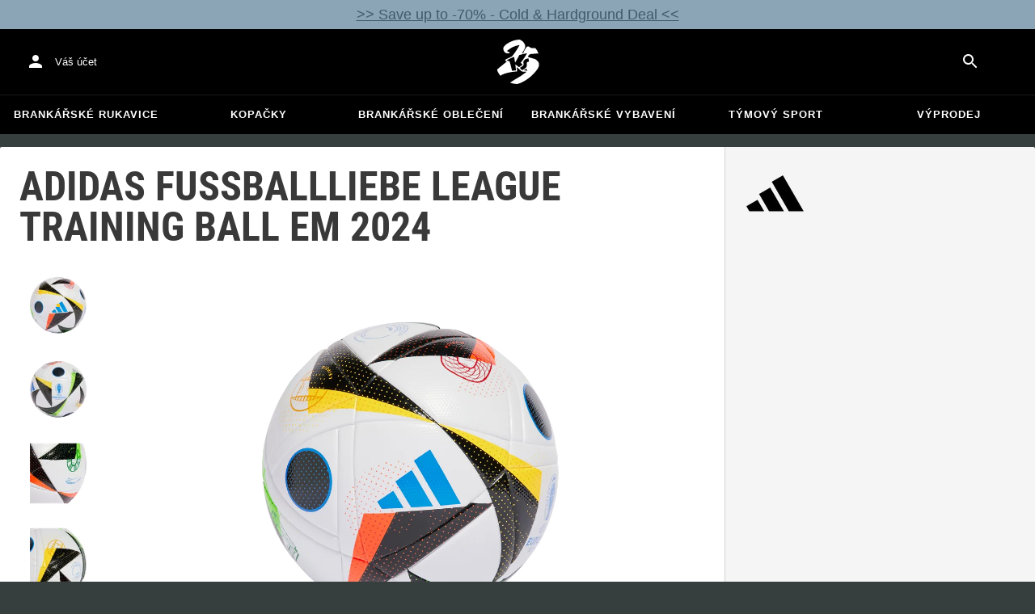

--- FILE ---
content_type: text/css
request_url: https://www.keepersport.cz/dist/assets/add-to-cart-DQwZ5tRQ.css
body_size: 2411
content:
._root_ll7y6_1{display:flex;flex-direction:column;gap:calc(var(--spacing) * 2)}._addToCartFloating_ll7y6_7{display:flex;align-items:center;justify-content:end;padding:calc(var(--spacing) * 2);position:fixed;right:0;bottom:0;left:0;background-color:#fffc;border-top:solid 1px #0003;-webkit-backdrop-filter:blur(2px);backdrop-filter:blur(2px);color:#fff;z-index:30}._simpleProductSize_ll7y6_23{margin-right:var(--spacing);color:#000}._addToCartFloating_ll7y6_7>*:not(:first-child){margin-left:8px}._addToCartFloating_ll7y6_7 ._collapseInner_ll7y6_32{display:flex;align-items:center}._addToCartFloating_ll7y6_7 ._collapseInner_ll7y6_32>*:not(:first-child){margin-left:8px}._addToCartFloating_ll7y6_7 ._submitButton_ll7y6_41{flex:1 0 auto}._buttonIcon_ll7y6_45{margin-right:8px;display:flex;align-items:center;justify-content:center}._hiddenButtonIcon_ll7y6_52{display:none}._shippingDelay_ll7y6_56{margin-top:8px;margin-bottom:8px}._addToCartFloating_ll7y6_7 ._shippingDelay_ll7y6_56{position:fixed;bottom:64px;right:16px;background-color:#fff;border-radius:2px;padding:8px 16px;box-shadow:0 0 5px #0000008a}._addToCartFloating_ll7y6_7 ._quantitySelector_ll7y6_71{min-width:48px}._quantitySelector_ll7y6_71{margin:8px 0}._addToCartFloating_ll7y6_7 *~._notInStock_ll7y6_79{margin-left:16px}._expiviContentMobile_ll7y6_83{min-height:0;flex:1 0 0}._customMade_ll7y6_88{margin:16px 0}@media(max-width:715px){._customMade_ll7y6_88,._expiviHeader_ll7y6_97,._quantitySelector_ll7y6_71{display:none}._submitButton_ll7y6_41._submitButton_ll7y6_41{margin-left:0}}._hiddenShoeSizeRegionPicker_ll7y6_110{display:none}._sku_ll7y6_114{font-size:10px}._slotsContainer_1po4w_1{display:grid;grid-template-columns:repeat(auto-fit,minmax(250px,1fr));grid-gap:24px}._slot_1po4w_1{display:flex;flex-direction:column;align-items:stretch}._slotName_1po4w_13{transition:all .3s}._selectedProductDetails_1po4w_17{display:flex}._optionAvatar_1po4w_21._optionAvatar_1po4w_21{border-radius:0}._slotImageContainer_1po4w_25{align-self:center}._slotImage_1po4w_25{width:200px;height:200px}._openButtonContainer_1po4w_34{align-self:center}._partContainer_2klgl_1{display:flex}._attributes_j8rwh_1{--margin: 0 calc(var(--item-margin) * -1);--min-touch-target-size: 48px;--value-size: 36px;--overflow: calc((var(--min-touch-target-size) - var(--value-size)) / 2);--inverse-overflow: calc(var(--overflow) * -1);--item-margin: 8px;--accent-color: #efc527;font-weight:700}._attribute_j8rwh_1{display:flex;flex-wrap:wrap;line-height:1;padding-left:0;margin:var(--margin)}._value_j8rwh_20._value_j8rwh_20{--background-color: white;--border-color: rgba(0, 0, 0, .12);--color: rgba(0, 0, 0, .87);--cursor: pointer;--opacity: 1;min-width:36px;height:36px;display:flex;align-items:center;justify-content:center;border-radius:2px;border:solid 1px var(--border-color);cursor:var(--cursor);position:relative;color:var(--color);background-color:var(--background-color);margin:var(--item-margin);opacity:var(--opacity)}._value_j8rwh_20._value_j8rwh_20:before{content:"";display:block;position:absolute;top:calc(var(--inverse-overflow));right:calc(var(--inverse-overflow));bottom:calc(var(--inverse-overflow));left:calc(var(--inverse-overflow))}._activeValue_j8rwh_51._activeValue_j8rwh_51{--border-color: var(--accent-color);--color: black;--background-color: var(--accent-color)}._disabledValue_j8rwh_57._disabledValue_j8rwh_57{--cursor: default;--opacity: .54}._disabledIcon_j8rwh_62._disabledIcon_j8rwh_62{position:absolute;left:0;top:0;width:100%;height:100%;opacity:54%}._sizeLabel_1t13a_1{display:flex;align-items:center}._shoeSizeRegionPicker_1t13a_6{margin-left:var(--spacing)}._sizeLabel_1t13a_1 ._sizeTableTrigger_1t13a_10{margin-left:var(--spacing);font-size:12px;font-weight:400}._root_19mx4_1 ._trigger_19mx4_1{min-width:0}._root_17b73_1{--gap: calc(var(--spacing) * 3);display:grid;grid-template:"table . image" ".     . image" "text  . image";grid-template-columns:auto var(--gap) auto;grid-template-rows:max-content var(--gap) 1fr}@media(max-width:700px){._root_17b73_1{--gap: calc(var(--spacing) * 2);grid-template:"table" ".    " "text " ".    " "image";grid-template-columns:auto;grid-template-rows:auto var(--gap) auto var(--gap) auto}}._table_17b73_26{grid-area:table;overflow-x:auto}._descriptions_17b73_31{grid-area:text}._descriptionLabel_17b73_35{float:left;font-weight:700;margin-right:1ch}._descriptionText_17b73_41{margin-bottom:.5em}._image_17b73_45{grid-area:image}._quantityLabel_hyre4_1{visibility:hidden}._retailPrice_11s0o_1{font-size:var(--fs-lg)}._root_152e4_1{display:flex;align-items:center}._retailPrice_152e4_6{color:#000;margin:0;font-weight:700}._discount_152e4_12{font-size:14px;display:inline-block;margin-left:1ch}._root_gb89i_1{--tier-padding: calc(var(--spacing) * 2);display:flex;justify-content:flex-start;color:var(--text);margin-left:calc(var(--tier-padding) * -1)}._tier_gb89i_10{display:flex;flex-direction:column;align-items:center;gap:var(--spacing);padding:var(--tier-padding);justify-content:center}._tier_gb89i_10:not(:first-child){border-left:solid 1px #0002}._price_gb89i_23{font-size:var(--fs-sm);font-weight:var(--fw-bold);display:flex;flex-direction:row;align-items:baseline;gap:.5ch}[data-minimum-quantity="1"] ._price_gb89i_23{font-size:var(--fs-lg)}._quantity_gb89i_36{font-size:var(--fs-xs)}._discount_gb89i_40{background-color:#444;color:#fff;font-size:var(--fs-xs);font-weight:var(--fw-bold);border-radius:var(--br-sm);padding:calc(var(--spacing) / 2);line-height:1;text-box-trim:trim-both;text-box-edge:cap alphabetic}._root_grevx_1{display:flex;flex-direction:column;gap:var(--spacing)}._previous_grevx_7{display:flex;flex-direction:column;margin-bottom:calc(var(--spacing) * -1)}._offerCountdown_grevx_13._offerCountdown_grevx_13{margin-top:var(--spacing)}._root_103rg_1._root_103rg_1{background-color:var(--color);color:var(--text-color);padding:16px;display:inline-block;white-space:nowrap;text-align:center;position:relative}._countdown_103rg_11{padding:0 calc(var(--spacing) * 3)}._retailPrice_103rg_15{margin:16px 0}._root_103rg_1 ._divider_103rg_19{margin-top:8px;margin-bottom:8px}._root_103rg_1 ._nonCodePrice_103rg_24{display:flex;justify-content:center;margin-top:calc(var(--spacing) * 2);margin-bottom:calc(var(--spacing) * 1)}._root_roxre_1{display:flex;align-items:center;gap:1ch}._percentage_roxre_7{background-color:#0001;color:#000c;border-radius:2px;font-size:.7em;text-box-trim:trim-both;text-box-edge:cap alphabetic;display:flex;align-items:center;justify-content:center;padding:3px 4px;line-height:1;font-weight:700}._content_yjhke_1{flex:0 1 auto;overflow-y:auto;display:flex;flex-direction:column}._productInfo_yjhke_8{padding:var(--spacing);padding-bottom:0;display:flex;justify-content:flex-end;align-items:center}._shippingDelay_yjhke_16{margin-right:var(--spacing);flex:1}._root_yjhke_21 ._quantityOption_yjhke_21{display:flex;flex-direction:row;align-items:center;padding-top:0;padding-bottom:0;flex:0 0 auto}._root_yjhke_21 ._quantityOption_yjhke_21>:first-child{flex:1;margin-bottom:0}._quantity_1pnm4_1{display:flex;align-items:center}._quantityInput_1pnm4_6{width:3ch;text-align:center;border:none;padding:0;font-size:inherit;font-weight:inherit;font-family:inherit;display:block}._quantityInput_1pnm4_6:focus{outline:none;-moz-appearance:textfield}._quantityInput_1pnm4_6::-webkit-outer-spin-button,._quantityInput_1pnm4_6::-webkit-inner-spin-button{display:none;-webkit-appearance:none;margin:0}._root_1v6mh_1{position:fixed;z-index:1300;display:flex;align-items:flex-end;padding:var(--spacing) var(--spacing) 0 var(--spacing);height:100%}._cardWrapper_1v6mh_10{flex:1}._cardWrapper_1v6mh_10:focus{outline:none}._card_1v6mh_10{--swipe-delta: 0;background-color:#fff;max-height:84vh;width:100%;display:flex;flex-direction:column;align-items:stretch;will-change:transform;transform:translateY(var(--swipe-delta));position:relative}._card_1v6mh_10:focus-visible{outline:none}._card_1v6mh_10._card_1v6mh_10{border-bottom-left-radius:0;border-bottom-right-radius:0}._card_1v6mh_10 ._swipeIndicator_1v6mh_40{position:absolute;top:0;right:0;left:0;width:100%;height:24px}._card_1v6mh_10._swiping_1v6mh_49{transition:none}._buttonValues_3bv9u_1,._listValues_3bv9u_2{overflow-y:auto;overscroll-behavior-y:contain}._listValues_3bv9u_2{min-height:0;margin-bottom:calc(var(--spacing) * 2)}._buttonValues_3bv9u_1{padding:0 calc(var(--spacing) * 2);padding-bottom:calc(var(--spacing) * 2);display:grid;grid-template-columns:repeat(auto-fill,minmax(64px,1fr));grid-gap:var(--spacing);min-width:30vw}._option_3bv9u_21{padding:calc(var(--spacing) * 2) 0;padding-bottom:0;flex:0 1 auto;min-height:0;display:flex;flex-direction:column}._option_3bv9u_21:not(:first-child){border-top:solid 1px rgba(0,0,0,.12)}._optionLabel_3bv9u_34{padding:0 calc(var(--spacing) * 2)}
